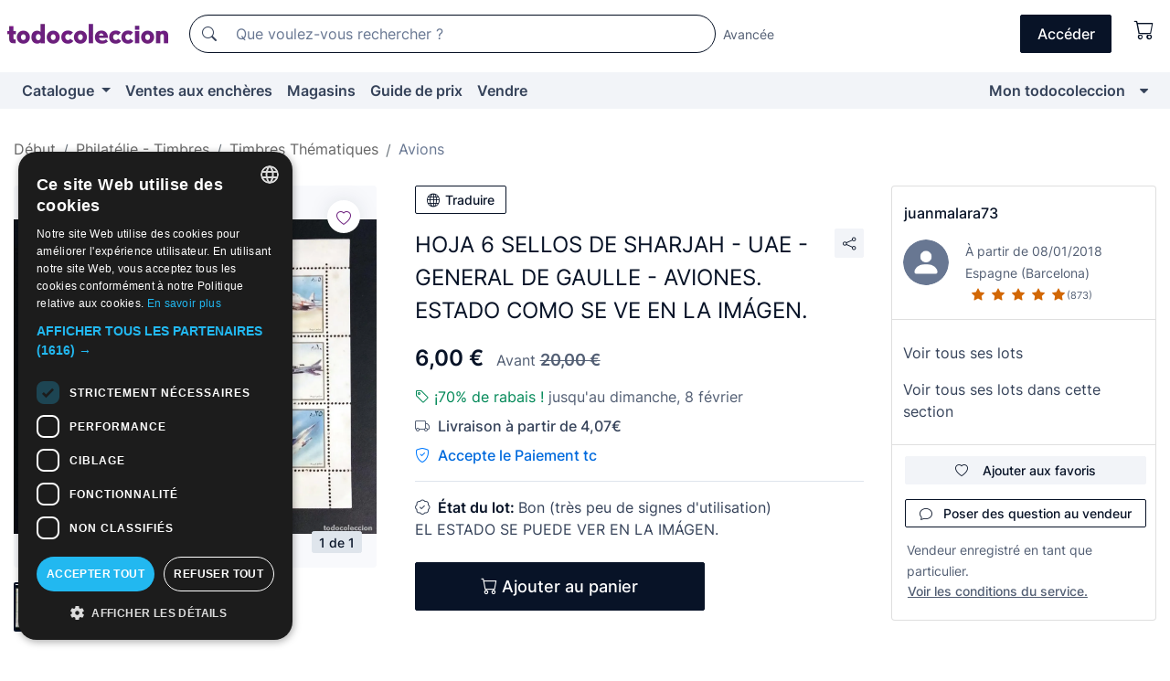

--- FILE ---
content_type: text/html;charset=UTF-8
request_url: https://fr.todocoleccion.net/timbres-avions/hoja-6-sellos-sharjah-uae-general-gaulle-aviones-estado-como-se-ve-imagen~x405245744
body_size: 14366
content:

<!DOCTYPE html>
<html lang="fr">
<head><script>(function(w,i,g){w[g]=w[g]||[];if(typeof w[g].push=='function')w[g].push(i)})
(window,'GTM-N5BMJZR','google_tags_first_party');</script><script>(function(w,d,s,l){w[l]=w[l]||[];(function(){w[l].push(arguments);})('set', 'developer_id.dYzg1YT', true);
		w[l].push({'gtm.start':new Date().getTime(),event:'gtm.js'});var f=d.getElementsByTagName(s)[0],
		j=d.createElement(s);j.async=true;j.src='/1x4n/';
		f.parentNode.insertBefore(j,f);
		})(window,document,'script','dataLayer');</script>
<script>
if (typeof MutationObserver === 'undefined') {
var scriptTag = document.createElement('script');
scriptTag.src = "/assets/javascripts/vendor/mutationobserver.min.js";
// document.head.appendChild(scriptTag);
document.getElementsByTagName('head')[0].appendChild(scriptTag);
}
</script>
<meta http-equiv="Content-Type" content="text/html; charset=utf-8" />
<meta http-equiv="X-UA-Compatible" content="IE=edge">
<meta name="viewport" content="width=device-width, initial-scale=1">
<link rel="dns-prefetch" href="//pictures2.todocoleccion.net" />
<link rel="preconnect" href="https://assets2.todocoleccion.online" />
<link rel="preconnect" href="https://cloud10.todocoleccion.online" />
<link rel="shortcut icon" href="https://assets2.todocoleccion.online/assets/images/favicons/favicon.ico" type="image/x-icon" />
<script>
var MANGOPAY_CLIENT_ID = "todocoleccion";
var MANGOPAY_ENVIRONMENT = "PRODUCTION";
</script>
<meta name="description" content="Trouvez le meilleur prix pour HOJA 6 SELLOS DE SHARJAH - UAE - GENERAL DE GAU dans la section Timbres davions de notre site web." />
<meta name="robots" content="index,follow" />
<meta name="apple-itunes-app" content="app-id=892347440">
<meta name="google-play-app" content="app-id=com.package.android">
<title>hoja 6 sellos de sharjah - uae - general de gau - Acheter Timbres d'avions sur todocoleccion</title>
<link rel="stylesheet" type="text/css" href="https://assets2.todocoleccion.online/assets/stylesheets/font-inter.css?202602031545">
<link rel="stylesheet" type="text/css" href="https://assets2.todocoleccion.online/assets/stylesheets/tcbootstrap.css?202602031545" />
<link rel="stylesheet" type="text/css" href="https://assets2.todocoleccion.online/assets/stylesheets/application.css?202602031545" />
<link rel="stylesheet" type="text/css" href="https://assets2.todocoleccion.online/assets/stylesheets/zoconet-design-system.css?202602031545" />
<link rel="stylesheet" type="text/css" href="https://assets2.todocoleccion.online/assets/icons/font/bootstrap-icons.css?202602031545" />
<link rel="stylesheet" type="text/css" href="https://assets2.todocoleccion.online/assets/stylesheets/swiper.css?202602031545" />
<link rel="stylesheet" type="text/css" href="https://assets2.todocoleccion.online/assets/stylesheets/lote.css?202602031545" />
<link rel="canonical" href="https://fr.todocoleccion.net/timbres-avions/hoja-6-sellos-sharjah-uae-general-gaulle-aviones-estado-como-se-ve-imagen~x405245744" />
<link rel="alternate" hreflang="es" href="https://www.todocoleccion.net/sellos-aviones/hoja-6-sellos-sharjah-uae-general-gaulle-aviones-estado-como-se-ve-imagen~x405245744" />
<link rel="alternate" hreflang="en" href="https://en.todocoleccion.net/stamps-planes/hoja-6-sellos-sharjah-uae-general-gaulle-aviones-estado-como-se-ve-imagen~x405245744" />
<link rel="alternate" hreflang="de" href="https://de.todocoleccion.net/briefmarken-flugzeuge/hoja-6-sellos-sharjah-uae-general-gaulle-aviones-estado-como-se-ve-imagen~x405245744" />
<link rel="alternate" hreflang="fr" href="https://fr.todocoleccion.net/timbres-avions/hoja-6-sellos-sharjah-uae-general-gaulle-aviones-estado-como-se-ve-imagen~x405245744" />
<link rel="alternate" hreflang="pt" href="https://pt.todocoleccion.net/selos-avioes/hoja-6-sellos-sharjah-uae-general-gaulle-aviones-estado-como-se-ve-imagen~x405245744" />
<link rel="alternate" hreflang="it" href="https://it.todocoleccion.net/francobolli-aeroplani/hoja-6-sellos-sharjah-uae-general-gaulle-aviones-estado-como-se-ve-imagen~x405245744" />
<script type="text/javascript" src="https://assets2.todocoleccion.online/assets/javascripts/vendor/modernizr.js?202602031545">
</script>
<script type="text/javascript" src="https://cdn.jsdelivr.net/npm/@mangopay/vault-sdk@1.2.1/dist/umd/client.min.js"></script>
<link rel="apple-touch-icon" href="https://assets2.todocoleccion.online/assets/images/apple_touch_icons/apple-touch-icon-iphone-60x60.png">
<link rel="apple-touch-icon" sizes="60x60" href="https://assets2.todocoleccion.online/assets/images/apple_touch_icons/apple-touch-icon-ipad-76x76.png">
<link rel="apple-touch-icon" sizes="114x114" href="https://assets2.todocoleccion.online/assets/images/apple_touch_icons/apple-touch-icon-iphone-retina-120x120.png">
<link rel="apple-touch-icon" sizes="144x144" href="https://assets2.todocoleccion.online/assets/images/apple_touch_icons/apple-touch-icon-ipad-retina-152x152.png">
<meta name="apple-itunes-app" content="app-id=892347440">
<script>
var ASSETS_HOST = "https://assets2.todocoleccion.online";
var FINGERPRINT_IMAGES ="202512231041";
var FINGERPRINT_CSS ="202602031545";
</script>
<script>
dataLayer = [];
// Configuración cookieScript: Nos aseguramos que, al arrancar, por defecto estén denegadas las cookies,
// porque se nos queja Google de que ejecutamos cosas de recoplilación de datos antes de que el usuario pueda aceptar o denegar las cookies.
dataLayer.push(
'consent',
'default',
{
'ad_personalization': 'denied',
'ad_storage': 'denied',
'ad_user_data': 'denied',
'analytics_storage': 'denied',
'wait_for_update': 500
}
);
dataLayer.push({"loggedIn":false});
dataLayer.push({"esMovil":false});
dataLayer.push({"content_type":"lote"});
dataLayer.push({"lote":{"precio":6,"ofertas":false,"descuento":true,"modalidad":"venta directa"}});
dataLayer.push({"catalogo":{"sec3":"Aviones","sec1":"Filatelia - Sellos","sec2":"Temáticas Sellos"}});
dataLayer.push({"googleSit":"En Venta"});
dataLayer.push({"subasta":false});
dataLayer.push({
'ecommerce': {
'detail': {
'products': [{"price":"6.00","variant":"","brand":"","category":"Filatelia - Sellos/Temáticas Sellos/Aviones","name":"Aviones","id":"405245744","currency":"EUR"}]
}
}
});
</script>
<script>(function(w,d,s,l,i){w[l]=w[l]||[];w[l].push({'gtm.start':
new Date().getTime(),event:'gtm.js'});var f=d.getElementsByTagName(s)[0],
j=d.createElement(s),dl=l!='dataLayer'?'&l='+l:'';j.async=true;j.src=
'https://www.googletagmanager.com/gtm.js?id='+i+dl;f.parentNode.insertBefore(j,f);
})(window,document,'script','dataLayer','GTM-N5BMJZR');</script>
<meta property="og:title" content="HOJA 6 SELLOS DE SHARJAH - UAE - GENERAL DE GAULLE - AVIONES. ESTADO COMO SE VE EN LA IMÁGEN."/>
<meta property="og:type" content="product"/>
<meta property="og:url" content="https://fr.todocoleccion.net/timbres-avions/hoja-6-sellos-sharjah-uae-general-gaulle-aviones-estado-como-se-ve-imagen~x405245744"/>
<meta property="og:image" content="https://cloud10.todocoleccion.online/sellos-aviones/tc/2023/04/12/12/405245744.jpg?size=230x230&crop=true"/>
<meta property="og:image:width" content="230"/>
<meta property="og:image:height" content="230"/>
<meta property="og:site_name" content="todocoleccion.net"/>
<meta property="og:description" content="HOJA 6 SELLOS DE SHARJAH - UAE - GENERAL DE GAULLE - AVIONES. ESTADO COMO SE VE EN LA IMÁGEN."/>
<meta name="google-translate-customization" content="666371e4fcbb35ea-7d61682752185561-g881534783573c20e-15" />
<!-- CBWIRE Styles -->
<style >[wire\:loading][wire\:loading], [wire\:loading\.delay][wire\:loading\.delay], [wire\:loading\.inline-block][wire\:loading\.inline-block], [wire\:loading\.inline][wire\:loading\.inline], [wire\:loading\.block][wire\:loading\.block], [wire\:loading\.flex][wire\:loading\.flex], [wire\:loading\.table][wire\:loading\.table], [wire\:loading\.grid][wire\:loading\.grid], [wire\:loading\.inline-flex][wire\:loading\.inline-flex] {display: none;}[wire\:loading\.delay\.none][wire\:loading\.delay\.none], [wire\:loading\.delay\.shortest][wire\:loading\.delay\.shortest], [wire\:loading\.delay\.shorter][wire\:loading\.delay\.shorter], [wire\:loading\.delay\.short][wire\:loading\.delay\.short], [wire\:loading\.delay\.default][wire\:loading\.delay\.default], [wire\:loading\.delay\.long][wire\:loading\.delay\.long], [wire\:loading\.delay\.longer][wire\:loading\.delay\.longer], [wire\:loading\.delay\.longest][wire\:loading\.delay\.longest] {display: none;}[wire\:offline][wire\:offline] {display: none;}[wire\:dirty]:not(textarea):not(input):not(select) {display: none;}:root {--livewire-progress-bar-color: #2299dd;}[x-cloak] {display: none !important;}</style>
</head>
<body class="at-desktop">
<div id="wrap" class="pagina">
<span id="inicio">
</span>
<div id="header" role="banner" class="hidden-print">
<div id="cabecera" role="banner" class="hidden-print">
<div id="cabecera-top-container">
<div id="cabecera-top">
<div class="container p-0 p-md-3">
<div class="d-flex justify-content-between align-items-center">
<div class="cabecera-col col-side-user-menu">
<button wire:snapshot="&#x7b;&quot;data&quot;&#x3a;&#x7b;&#x7d;,&quot;memo&quot;&#x3a;&#x7b;&quot;id&quot;&#x3a;&quot;46cab1e627772af03a5d2da4c7482640&quot;,&quot;name&quot;&#x3a;&quot;cabecera&#x2f;SideUserMenuButton&quot;,&quot;path&quot;&#x3a;&quot;cabecera&#x2f;SideUserMenuButton&quot;,&quot;method&quot;&#x3a;&quot;GET&quot;,&quot;children&quot;&#x3a;&#x5b;&#x5d;,&quot;scripts&quot;&#x3a;&#x5b;&#x5d;,&quot;assets&quot;&#x3a;&#x5b;&#x5d;,&quot;isolate&quot;&#x3a;false,&quot;lazyLoaded&quot;&#x3a;false,&quot;lazyIsolated&quot;&#x3a;true,&quot;errors&quot;&#x3a;&#x5b;&#x5d;,&quot;locale&quot;&#x3a;&quot;en&quot;&#x7d;,&quot;checksum&quot;&#x3a;&quot;4A9AAE4F4CC012A789CB21A325621CAD6687123113D821EE71FD2CF0E2BF48F7&quot;&#x7d;" wire:effects="[]" wire:id="46cab1e627772af03a5d2da4c7482640"
aria-controls="SideUserMenu"
aria-expanded="false"
data-toggle="modal"
data-target="#SideUserMenu"
title="Afficher/cacher le menu utilisateur"
type="button"
class="pl-5 btn-without-min-width btn btn-outline-primary"
style="border-width: 0px"
wire:click="$dispatch( 'update-side-user-menu-modal-body' )"
>
<span class="bi bi-list icon-header-menu fs-24"></span>
</button>
</div>
<div class="align-self-center d-none d-md-block logo-header">
<div id="cabecera-logo" class="mr-5 w-100">
<a
href="/"
title="todocoleccion - Achat, vente et vente aux enchères d'antiquités, d'art et d'objets de collection"
class="d-inline-block py-3 d-flex align-items-center"
>
<span class="sprite1 sprite1-logotipo_tc"></span>
<span class="sr-only">todocoleccion : achat et vente d'antiquités et d'objets de collection</span>
</a>
</div>
</div>
<div class="align-self-center order-3 ml-auto">
<div class="opciones_cab">
<ul id="cabecera-menu" class="d-flex flex-nowrap align-items-center list-inline user-isnt-loggedin">
<li id="btn-login" class="cabecera-menu-userlink list-inline-item d-none d-md-block mr-6">
<a
href="/acceder/?cod=ent&amp;encoded_back_url=true&amp;back_url=%2Flotes%2Fshow%3FRw%3D1%26Id%5FLote%3D405245744%26firstpart%3D%2Ftimbres%2Davions%2Fhoja%2D6%2Dsellos%2Dsharjah%2Duae%2Dgeneral%2Dgaulle%2Daviones%2Destado%2Dcomo%2Dse%2Dve%2Dimagen"
id="cabecera-menu-login-link"
title="Accéder à Mon todocoleccion"
class="btn btn-primary no-underline text-color menu-link d-inline-block act-as-link"
rel="nofollow"
>
<span>
Accéder
</span>
</a>
</li>
<li wire:snapshot="&#x7b;&quot;data&quot;&#x3a;&#x7b;&#x7d;,&quot;memo&quot;&#x3a;&#x7b;&quot;id&quot;&#x3a;&quot;08e1cbd4bec84e5dc1df8248caaf1a51&quot;,&quot;name&quot;&#x3a;&quot;cabecera&#x2f;SideCartMenuButton&quot;,&quot;path&quot;&#x3a;&quot;cabecera&#x2f;SideCartMenuButton&quot;,&quot;method&quot;&#x3a;&quot;GET&quot;,&quot;children&quot;&#x3a;&#x7b;&quot;08e1cbd4bec84e5dc1df8248caaf1a51-0&quot;&#x3a;&#x5b;&quot;span&quot;,&quot;bd33dbdcca8c6e7a5a3e400d6528214f&quot;&#x5d;&#x7d;,&quot;scripts&quot;&#x3a;&#x5b;&#x5d;,&quot;assets&quot;&#x3a;&#x5b;&#x5d;,&quot;isolate&quot;&#x3a;false,&quot;lazyLoaded&quot;&#x3a;false,&quot;lazyIsolated&quot;&#x3a;true,&quot;errors&quot;&#x3a;&#x5b;&#x5d;,&quot;locale&quot;&#x3a;&quot;en&quot;&#x7d;,&quot;checksum&quot;&#x3a;&quot;220512DA53443A8A15B9834FF82C3C2CD7080699A979C4F3310726653987B3C0&quot;&#x7d;" wire:effects="[]" wire:id="08e1cbd4bec84e5dc1df8248caaf1a51" class="list-inline-item pl-4 pr-5 p-md-0 mr-md-3">
<button
title="Panier"
type="button"
class="d-inline-block btn btn-ghost btn-outline-primary"
wire:click="$dispatch( 'update-side-cart-menu-modal-body' )"
>
<span wire:snapshot="&#x7b;&quot;data&quot;&#x3a;&#x7b;&quot;count&quot;&#x3a;0&#x7d;,&quot;memo&quot;&#x3a;&#x7b;&quot;id&quot;&#x3a;&quot;bd33dbdcca8c6e7a5a3e400d6528214f&quot;,&quot;name&quot;&#x3a;&quot;shared&#x2f;BasketCount&quot;,&quot;path&quot;&#x3a;&quot;shared&#x2f;BasketCount&quot;,&quot;method&quot;&#x3a;&quot;GET&quot;,&quot;children&quot;&#x3a;&#x5b;&#x5d;,&quot;scripts&quot;&#x3a;&#x5b;&#x5d;,&quot;assets&quot;&#x3a;&#x5b;&#x5d;,&quot;isolate&quot;&#x3a;true,&quot;lazyLoaded&quot;&#x3a;false,&quot;lazyIsolated&quot;&#x3a;true,&quot;errors&quot;&#x3a;&#x5b;&#x5d;,&quot;locale&quot;&#x3a;&quot;en&quot;&#x7d;,&quot;checksum&quot;&#x3a;&quot;636C552736EF07A7757DF91310C1D5DB53C7AE1FD91D212A2A785456997618BE&quot;&#x7d;" wire:effects="&#x7b;&quot;listeners&quot;&#x3a;&#x5b;&quot;basket-count-updated&quot;&#x5d;&#x7d;" wire:id="bd33dbdcca8c6e7a5a3e400d6528214f">
</span>
<i class="bi icon-cabecera-menu bi-cart"></i>
</button>
</li>
</ul>
</div>
</div>
<div id="buscador-header" class="flex-grow-1 order-sm-0 order-2 py-5 p-md-3">
<div class="w-100 buscador_cab" role="search">
<form action="/buscador" method="get" name="Buscador">
<input type="hidden" name="from" value="top">
<label for="buscador-general" class="sr-only">
Buscar:
</label>
<div class="input-group buscador-general input-group-search-primary d-flex flex-row justify-content-between align-items-start flex-nowrap w-100">
<div class="input-group-prepend">
<button
class="btn"
data-testid="search-button"
type="submit"
title="Moteur de recherche de todocoleccion"
>
<span class="bi bi-search"></span>
</button>
</div>
<input
type="search"
name="bu"
id="buscador-general"
value=""
class="form-control campo_buscar"
placeholder="Que voulez-vous rechercher ?"
title="Que voulez-vous rechercher ?"
/>
</div>
</form>
</div>
</div>
<div id="buscador-header-avanzado" class="flex-grow-1 d-none d-xl-block">
<a href="/buscador/turbo" id="buscador-avanzado-link" class="ml-0" rel="nofollow">
Avancée
</a>
</div>
</div>
</div>
</div>
</div>
<div
id="cabecera-barra"
role="navigation"
class="navbar navbar-light navbar-expand bg-gray navbar-zoconet-main "
>
<div class="container">
<ul class="nav navbar-nav w-100 justify-content-between justify-content-md-start">
<li
class="nav-item first-item dropdown"
>
<a wire:snapshot="&#x7b;&quot;data&quot;&#x3a;&#x7b;&quot;catalogo_path&quot;&#x3a;&quot;&#x2f;s&#x2f;catalogue&quot;&#x7d;,&quot;memo&quot;&#x3a;&#x7b;&quot;id&quot;&#x3a;&quot;6d10cc7f1839040cd3c65d645c54932c&quot;,&quot;name&quot;&#x3a;&quot;shared.cabecera.MenuCatalogoButton&quot;,&quot;path&quot;&#x3a;&quot;shared.cabecera.MenuCatalogoButton&quot;,&quot;method&quot;&#x3a;&quot;GET&quot;,&quot;children&quot;&#x3a;&#x5b;&#x5d;,&quot;scripts&quot;&#x3a;&#x5b;&#x5d;,&quot;assets&quot;&#x3a;&#x5b;&#x5d;,&quot;isolate&quot;&#x3a;false,&quot;lazyLoaded&quot;&#x3a;false,&quot;lazyIsolated&quot;&#x3a;true,&quot;errors&quot;&#x3a;&#x5b;&#x5d;,&quot;locale&quot;&#x3a;&quot;en&quot;&#x7d;,&quot;checksum&quot;&#x3a;&quot;4A7D108C40AABB749CCBA9A8C6849D8B240D91054FBBDCACF163415A27DB2950&quot;&#x7d;" wire:effects="[]" wire:id="6d10cc7f1839040cd3c65d645c54932c"
href="/s/catalogue"
title="Catalogue"
class="link-to-catalogo dropdown-toggle pull-left nav-link"
data-toggle="dropdown"
role="button"
aria-haspopup="true"
aria-expanded="false"
wire:click="$dispatch( 'update-menu-catalogo-dropdown-menu' )"
>
Catalogue
</a>
<div class="dropdown-menu dropdown-menu-catalogo z-index-max pt-6 pb-4">
<div wire:snapshot="&#x7b;&quot;data&quot;&#x3a;&#x7b;&quot;yet_loaded&quot;&#x3a;false,&quot;secciones&quot;&#x3a;&#x5b;&#x5d;&#x7d;,&quot;memo&quot;&#x3a;&#x7b;&quot;id&quot;&#x3a;&quot;36876a6774edf4bd1086c1ea575a4dab&quot;,&quot;name&quot;&#x3a;&quot;shared.cabecera.MenuCatalogoDropdownMenu&quot;,&quot;path&quot;&#x3a;&quot;shared.cabecera.MenuCatalogoDropdownMenu&quot;,&quot;method&quot;&#x3a;&quot;GET&quot;,&quot;children&quot;&#x3a;&#x5b;&#x5d;,&quot;scripts&quot;&#x3a;&#x5b;&#x5d;,&quot;assets&quot;&#x3a;&#x5b;&#x5d;,&quot;isolate&quot;&#x3a;false,&quot;lazyLoaded&quot;&#x3a;false,&quot;lazyIsolated&quot;&#x3a;true,&quot;errors&quot;&#x3a;&#x5b;&#x5d;,&quot;locale&quot;&#x3a;&quot;en&quot;&#x7d;,&quot;checksum&quot;&#x3a;&quot;7C1647C4927D9289966F989EADF7BCAC6668365622C8E36444DF78474D1988B3&quot;&#x7d;" wire:effects="&#x7b;&quot;listeners&quot;&#x3a;&#x5b;&quot;update-menu-catalogo-dropdown-menu&quot;&#x5d;&#x7d;" wire:id="36876a6774edf4bd1086c1ea575a4dab">
<div wire:loading>
<div class="p-4">
<i class="icon text-muted icon-spinner icon-spin"></i>
</div>
</div>
<div class="list-group">
<div class="grid-list-group-catalog">
</div>
<div>
<a
href="/s/catalogue"
class="btn btn-outline-primary btn-ghost font-weight-bold p-4"
title="Voir toutes les sections"
>
Voir toutes les sections
<i class="bi bi-arrow-right"></i>
</a>
</div>
</div>
</div>
</div>
</li>
<li
class="nav-item d-none d-md-block"
>
<a
href="/encheres"
title="Ventes aux enchères en ligne"
class="nav-link"
>
Ventes aux enchères
</a>
</li>
<li
class="nav-item d-none d-md-block"
>
<a
href="/tiendas"
title="Magasins"
class="nav-link"
>
Magasins
</a>
</li>
<li
class="nav-item d-none d-md-block"
>
<a
href="/guide-de-prix"
title="Guide de prix"
class="nav-link"
>
Guide de prix
</a>
</li>
<li
class="nav-item second-item"
>
<a
href="/aide/vendre"
title="Vendre sur todocoleccion"
class="nav-link"
>
Vendre
</a>
</li>
<li
class="nav-item last-item ml-sm-auto"
>
<a
href="/mitc"
title="Mon todocoleccion."
class="nav-link"
>
Mon todocoleccion
</a>
</li>
<li class="nav-item visible-md visible-lg mitc_mostrar">
<a
href="/mitc?mostrarbmtc"
title="Afficher la barre Mon todocoleccion."
class="nav-link"
>
<span class="hidden">
Afficher la barre Mon todocoleccion
</span><i class="icon icon-caret-down"></i>
</a>
</li>
</ul>
</div>
</div>
</div>
</div>
<div id="page-content">
<div id="page-content-fullwidth">
</div>
<div class="container">
<div id="react-breadcrumbs">
<div
class=" mt-7"
style="height: 40px"
>
<div class="swiper">
<div class="swiper-container" data-initialSlide="3">
<ul
class="
breadcrumb
flex-nowrap
swiper-wrapper
m-0
"
>
<li
class="breadcrumb-item swiper-slide"
style="width: auto"
>
<a href="/" title="Page d'accueil" class="breadcrumb-link">
<span>
Début
</span>
</a>
</li>
<li
class="breadcrumb-item swiper-slide"
style="width: auto"
>
<a href="/s/philatelie-timbres" title="Philat&eacute;lie - Timbres" class="breadcrumb-link">
<span>Philatélie - Timbres</span>
</a>
</li>
<li
class="breadcrumb-item swiper-slide"
style="width: auto"
>
<a href="/s/timbres-par-thematique" title="Timbres Th&eacute;matiques" class="breadcrumb-link">
<span>Timbres Thématiques</span>
</a>
</li>
<li
class="active breadcrumb-item swiper-slide"
style="width: auto"
>
<a href="/s/timbres-avions" title="Avions" class="breadcrumb-link">
<span>Avions</span>
</a>
</li>
</ul>
</div>
</div>
</div>
</div>
<script type="application/ld+json">
{"itemListElement":[{"item":{"@id":"/","name":"Début"},"position":1,"@type":"ListItem"},{"item":{"@id":"/s/philatelie-timbres","name":"Philatélie - Timbres"},"position":2,"@type":"ListItem"},{"item":{"@id":"/s/timbres-par-thematique","name":"Timbres Thématiques"},"position":3,"@type":"ListItem"},{"item":{"@id":"/s/timbres-avions","name":"Avions"},"position":4,"@type":"ListItem"}],"@context":"https://schema.org","@type":"BreadcrumbList"}
</script>
<div class="pagina lote">
<div class="contenido">
<div class="lote-container mb-5 mt-2 mt-md-4">
<div class="position-relative image-gallery-lote">
<div id="react-image-gallery" data-props="&#x7b;&quot;all_images&quot;&#x3a;&#x5b;&#x7b;&quot;src_webp&quot;&#x3a;&quot;https&#x3a;&#x2f;&#x2f;cloud10.todocoleccion.online&#x2f;sellos-aviones&#x2f;tc&#x2f;2023&#x2f;04&#x2f;12&#x2f;12&#x2f;405245744.webp&quot;,&quot;alt&quot;&#x3a;&quot;Sellos&#x3a; HOJA 6 SELLOS DE SHARJAH - UAE - GENERAL DE GAULLE - AVIONES. ESTADO COMO SE VE EN LA IM&Aacute;GEN. - Foto 1&quot;,&quot;id&quot;&#x3a;0,&quot;title&quot;&#x3a;&quot;HOJA 6 SELLOS DE SHARJAH - UAE - GENERAL DE GAULLE - AVIONES. ESTADO COMO SE VE EN LA IM&Aacute;GEN. - Foto 1&quot;,&quot;src&quot;&#x3a;&quot;https&#x3a;&#x2f;&#x2f;cloud10.todocoleccion.online&#x2f;sellos-aviones&#x2f;tc&#x2f;2023&#x2f;04&#x2f;12&#x2f;12&#x2f;405245744.jpg&quot;&#x7d;&#x5d;&#x7d;" class="mb-4">
</div>
<div class="follow-buton-image-lote card-lote">
<div class="follow-lote-button lotes-enlaces-rapidos mr-0 mr-md-1">
<button
class="d-flex justify-content-center align-items-center text-brand bg-white border-0 rounded-circle lotes_enlaces_rapidos-button btn-circle clickeable isnt-active js-followup ga-track-click-in-poner-en-seguimiento"
id="corazon-405245744"
onClick=""
data-ajax="/api/seguimientos/create?id=405245744"
data-require-login="true"
data-id_lote="405245744" data-nuevo-usuario-accion-tipo="0"
data-nuevo-usuario-accion-valor="405245744" rel="nofollow" title="Suivre"
type="button"
>
<i class="bi lotes_enlaces_rapidos-icon js-icon-seguimiento inline-block bi-heart"></i>
</button>
</div>
</div>
</div>
<div class="info-lote m-0 ml-md-4">
<div id="lote-info" class="lote-info datos
"
>
<div class="d-block my-6 mt-md-0 mb-md-5">
<button
id="translationButton"
type="button"
data-props="&#x7b;&quot;titulo&quot;&#x3a;&quot;HOJA 6 SELLOS DE SHARJAH - UAE - GENERAL DE GAULLE - AVIONES. ESTADO COMO SE VE EN LA IM&Aacute;GEN.&quot;,&quot;translated&quot;&#x3a;false,&quot;id&quot;&#x3a;405245744&#x7d;"
class="btn btn-outline-primary btn-sm btn-without-min-width js-traducir-titulo"
>
<i class="bi btn-icon-left mr-1 bi-globe"></i>
Traduire
</button>
</div>
<div class="d-flex justify-content-between mt-6 mb-3 mt-md-0 mb-md-5">
<h1
class="bold js-lote-titulo-405245744 m-0 text-break font-weight-normal text-gray-900 h5 fs-md-24"
id="lote-page-h1"
>
HOJA 6 SELLOS DE SHARJAH - UAE - GENERAL DE GAULLE - AVIONES. ESTADO COMO SE VE EN LA IMÁGEN.
</h1>
<div class="ml-5">
<span id="lote-compartir">
<a
href="#"
class="btn btn-secondary btn-only-icon btn-sm"
data-toggle="popover"
id="js-lote-compartir"
>
<span>
<i class="bi bi-share"></i>
</span>
</a>
<span
id="lote-compartir-botones"
style="display: none"
data-nuevo-usuario-accion-tipo="8"
data-nuevo-usuario-accion-valor="405245744"
>
<span class="sharedbtns">
<a class="btn btn-sm btn-whatsapp" target="_blank" rel="noopener noreferrer" href="https://api.whatsapp.com/send?text=HOJA%206%20SELLOS%20DE%20SHARJAH%20%2D%20UAE%20%2D%20GENERAL%20DE%20GAULLE%20%2D%20AVIONES%2E%20ESTADO%20COMO%20SE%20VE%20EN%20LA%20IM%C3%81GEN%2E%20https%3A%2F%2Ffr%2Etodocoleccion%2Enet%2Ftimbres%2Davions%2Fhoja%2D6%2Dsellos%2Dsharjah%2Duae%2Dgeneral%2Dgaulle%2Daviones%2Destado%2Dcomo%2Dse%2Dve%2Dimagen%7Ex405245744"><i class="bi bi-whatsapp"></i></a>
<a class="btn btn-sm btn-facebook" target="_blank" rel="noopener noreferrer" href="http://www.facebook.com/sharer/sharer.php?u=https://fr.todocoleccion.net/timbres-avions/hoja-6-sellos-sharjah-uae-general-gaulle-aviones-estado-como-se-ve-imagen~x405245744"><i class="bi bi-tc-facebook"></i></a>
<a class="btn btn-sm btn-tweet" target="_blank" rel="noopener noreferrer" href="https://twitter.com/intent/tweet?text=HOJA%206%20SELLOS%20DE%20SHARJAH%20%2D%20UAE%20%2D%20GENERAL%20DE%20GAULLE%20%2D%20AVIONES%2E%20ESTADO%20COMO%20SE%20VE%20EN%20LA%20IM%C3%81GEN%2E&amp;url=https://fr.todocoleccion.net/timbres-avions/hoja-6-sellos-sharjah-uae-general-gaulle-aviones-estado-como-se-ve-imagen~x405245744&amp;via=todocoleccion"><i class="bi bi-twitter-x"></i></a>
<a class="btn btn-sm btn-pinterest" target="_blank" rel="noopener noreferrer" href="http://pinterest.com/pin/create/button/?url=https://fr.todocoleccion.net/timbres-avions/hoja-6-sellos-sharjah-uae-general-gaulle-aviones-estado-como-se-ve-imagen~x405245744&amp;description=HOJA%206%20SELLOS%20DE%20SHARJAH%20%2D%20UAE%20%2D%20GENERAL%20DE%20GAULLE%20%2D%20AVIONES%2E%20ESTADO%20COMO%20SE%20VE%20EN%20LA%20IM%C3%81GEN%2E&amp;media=https://cloud10.todocoleccion.online/sellos-aviones/tc/2023/04/12/12/405245744.jpg"><i class="bi bi-tc-pinterest"></i></a>
</span>
<span class="sharedbtns">
<a
href="/lotes/envia_amigo?m=lote&id_lote=405245744"
class="btn btn-rrss js-boton-enviar-amigo"
title="Vous connaissez peut-être un ami qui pourrait être intéressé par ce lot"
>
<i class="bi bi-envelope-fill"></i>
</a>
</span>
</span>
</span>
</div>
</div>
<div>
<div class="lote-info-no-en-subasta">
<div class="mb-1 hidden-xs">
<span class="text-gray-900 mr-3">
<span class="text-nowrap bolder lote-precio" style="font-size:24px;">
6,00 &euro;
</span>
</span>
<span class="text-gray-600">
Avant
<del><strong>
<span class="text-nowrap " style="font-size:18px;">
20,00 &euro;
</span></strong></del>
</span>
</div>
<div class="mb-4 fs-14 text-gray-600"></div>
<hr class="d-none d-sm-none" />
<div class="mb-3">
<p class="m-0">
<span class="bi bi-tag text-buy-600"</span>
<span class="text-buy-600">
¡70% de rabais !
</span>
<span class="text-gray-600">jusqu'au dimanche, 8 février</span>
</p>
</div>
<div class="my-3">
<span class="bi bi-truck text-gray-600"></span>
<span class="font-weight-bold ml-2">
Livraison à partir de 4,07€
</span>
</div>
<span class="text-pagotc-600">
<span class="bi bi-shield-check text-pagotc-500"></span>
<span class="d-inline-block d-sm-none fs-16 font-weight-bold ml-2">
Paiement tc
</span>
<span class="d-none d-sm-inline-block fs-16 font-weight-bold ml-2">
Accepte le Paiement tc
</span>
</span>
<hr class="border-top" />
</div>
<div class="mb-6">
<p class="mb-3">
<span class="bi bi-patch-check"></span>
<span class="text-gray-900 font-weight-bolder ml-2">
État du lot:
</span>
Bon (très peu de signes d'utilisation)
<br />
EL ESTADO SE PUEDE VER EN LA IMÁGEN.
</p>
</div>
<div>
</div>
<div class="row">
<div class="col-md-8">
<div wire:snapshot="&#x7b;&quot;data&quot;&#x3a;&#x7b;&quot;with_icon&quot;&#x3a;true,&quot;ga_track_add_button&quot;&#x3a;&quot;lote-boton-comprar&quot;,&quot;button_class&quot;&#x3a;&quot;btn-lg&#x20;btn-block&#x20;hidden-xs&quot;,&quot;slug&quot;&#x3a;&quot;juanmalara73&quot;,&quot;is_in_other_basket&quot;&#x3a;false,&quot;modal_id&quot;&#x3a;&quot;form-add-to-basket-modal-id-405245744&quot;,&quot;id_lote&quot;&#x3a;405245744,&quot;is_in_my_basket&quot;&#x3a;false&#x7d;,&quot;memo&quot;&#x3a;&#x7b;&quot;id&quot;&#x3a;&quot;316005ae9dddc12d7f5ebdaaf6bc255b&quot;,&quot;name&quot;&#x3a;&quot;shared&#x2f;BasketButton&quot;,&quot;path&quot;&#x3a;&quot;shared&#x2f;BasketButton&quot;,&quot;method&quot;&#x3a;&quot;GET&quot;,&quot;children&quot;&#x3a;&#x5b;&#x5d;,&quot;scripts&quot;&#x3a;&#x5b;&#x5d;,&quot;assets&quot;&#x3a;&#x5b;&#x5d;,&quot;isolate&quot;&#x3a;false,&quot;lazyLoaded&quot;&#x3a;false,&quot;lazyIsolated&quot;&#x3a;true,&quot;errors&quot;&#x3a;&#x5b;&#x5d;,&quot;locale&quot;&#x3a;&quot;en&quot;&#x7d;,&quot;checksum&quot;&#x3a;&quot;183FE0CD3378BB23FB7D3F1101001E6A24F390E956F672853F026E997BD936C3&quot;&#x7d;" wire:effects="&#x7b;&quot;listeners&quot;&#x3a;&#x5b;&quot;add-lot-to-my-basket&quot;&#x5d;&#x7d;" wire:id="316005ae9dddc12d7f5ebdaaf6bc255b">
<form action="/carrito_de_compra/add" method="POST" wire:submit.prevent="addToBasket">
<input type="hidden" name="id_Lote" value="405245744" />
<button
type="submit"
title="Ajouter au panier"
class="btn btn-primary btn-lg btn-block hidden-xs ga-track-lote-boton-comprar"
>
<i class="bi bi-cart"></i>
<span class="d-md-none">
Ajouter
</span>
<span class="d-none d-md-inline-block">
Ajouter au panier
</span>
</button>
</form>
</div>
<div wire:snapshot="&#x7b;&quot;data&quot;&#x3a;&#x7b;&quot;imagen_width&quot;&#x3a;60,&quot;imagen_lote&quot;&#x3a;&quot;https&#x3a;&#x2f;&#x2f;cloud10.todocoleccion.online&#x2f;sellos-aviones&#x2f;tc&#x2f;2023&#x2f;04&#x2f;12&#x2f;12&#x2f;405245744.jpg&#x3f;size&#x3d;60x60&amp;crop&#x3d;true&quot;,&quot;slug&quot;&#x3a;&quot;&quot;,&quot;modal_id&quot;&#x3a;&quot;form-add-to-basket-modal-id-405245744&quot;,&quot;success&quot;&#x3a;true,&quot;error_msg&quot;&#x3a;&quot;&quot;,&quot;titulo_lote&quot;&#x3a;&quot;HOJA&#x20;6&#x20;SELLOS&#x20;DE&#x20;SHARJAH&#x20;-&#x20;UAE&#x20;-&#x20;GENERAL&#x20;DE&#x20;GAULLE&#x20;-&#x20;AVIONES.&#x20;ESTADO&#x20;COMO&#x20;SE&#x20;VE&#x20;EN&#x20;LA&#x20;IM&Aacute;GEN.&quot;,&quot;id_lote&quot;&#x3a;405245744,&quot;we_have_multiple_sellers&quot;&#x3a;false,&quot;render_modal&quot;&#x3a;true,&quot;show_modal&quot;&#x3a;false&#x7d;,&quot;memo&quot;&#x3a;&#x7b;&quot;id&quot;&#x3a;&quot;0e35c65eda5d9ec3a0340fee948d877e&quot;,&quot;name&quot;&#x3a;&quot;shared&#x2f;BasketModal&quot;,&quot;path&quot;&#x3a;&quot;shared&#x2f;BasketModal&quot;,&quot;method&quot;&#x3a;&quot;GET&quot;,&quot;children&quot;&#x3a;&#x5b;&#x5d;,&quot;scripts&quot;&#x3a;&#x5b;&#x5d;,&quot;assets&quot;&#x3a;&#x5b;&#x5d;,&quot;isolate&quot;&#x3a;false,&quot;lazyLoaded&quot;&#x3a;false,&quot;lazyIsolated&quot;&#x3a;true,&quot;errors&quot;&#x3a;&#x5b;&#x5d;,&quot;locale&quot;&#x3a;&quot;en&quot;&#x7d;,&quot;checksum&quot;&#x3a;&quot;23D17BC12F5ACD008103C6CC39FBBA7BDF4FCA43B993E095E79188C0E4F3F341&quot;&#x7d;" wire:effects="&#x7b;&quot;listeners&quot;&#x3a;&#x5b;&quot;add-lot-to-my-basket&quot;,&quot;close-basket-modal&quot;&#x5d;&#x7d;" wire:id="0e35c65eda5d9ec3a0340fee948d877e">
</div>
</div>
</div>
<div wire:snapshot="&#x7b;&quot;data&quot;&#x3a;&#x7b;&quot;fecha_reserva&quot;&#x3a;null,&quot;id_lote&quot;&#x3a;405245744,&quot;el_lote_ya_esta_en_tu_carrito&quot;&#x3a;false&#x7d;,&quot;memo&quot;&#x3a;&#x7b;&quot;id&quot;&#x3a;&quot;ea6cb4efd17a645cbac1c4eac55b6db8&quot;,&quot;name&quot;&#x3a;&quot;lotes.show.AlertLotInCart&quot;,&quot;path&quot;&#x3a;&quot;lotes.show.AlertLotInCart&quot;,&quot;method&quot;&#x3a;&quot;GET&quot;,&quot;children&quot;&#x3a;&#x5b;&#x5d;,&quot;scripts&quot;&#x3a;&#x5b;&#x5d;,&quot;assets&quot;&#x3a;&#x5b;&#x5d;,&quot;isolate&quot;&#x3a;false,&quot;lazyLoaded&quot;&#x3a;false,&quot;lazyIsolated&quot;&#x3a;true,&quot;errors&quot;&#x3a;&#x5b;&#x5d;,&quot;locale&quot;&#x3a;&quot;en&quot;&#x7d;,&quot;checksum&quot;&#x3a;&quot;F493FE59B3F97384FA26D6E435D71D2E6CEC482333BC4FE17F11F4AE1A8F4A61&quot;&#x7d;" wire:effects="&#x7b;&quot;listeners&quot;&#x3a;&#x5b;&quot;add-lot-to-my-basket&quot;&#x5d;&#x7d;" wire:id="ea6cb4efd17a645cbac1c4eac55b6db8">
</div>
<ul class="icon-ul">
</ul>
</div>
</div>
</div>
<div class="alertas-lote">
<div class="alert alert-pagotc" role="alert">
<div class="alert-content">
<div class="alert-body-wrapper">
<div class="alert-body">
<i class="bi alert-icon bi-shield-check"></i>
<div class="alert-body-content">
Le vendeur accepte le Paiement tc. Méthode de paiement sécurisé et protégé, une passerelle intégrée de paiement par carte, rapide et efficace.
</div>
</div>
<div class="alert-action">
<a class="font-weight-bold" href="/paiement-tc" target="_blank" title="Pour en savoir plus" class="btn btn-outline-primary btn-ghost underline"><span class="underline grey-900-color">Pour en savoir plus</span></a>
</div>
</div>
</div>
</div>
</div>
<div class="sobre-lote">
<div class="acordion mb-6 mt-6 mt-md-0">
<div class="acordion-header" id="collapse_description">
<h2 class="fs-16 my-0">
<a
role="button"
class=" d-flex justify-content-between align-items-center"
data-toggle="collapse"
href="#description"
aria-expanded="true"
aria-controls="description"
>
<span class="font-weight-bold">Description du lot</span>
<i class="bi ml-auto bi-chevron-up"></i>
</a>
</h2>
</div>
<div class="acordion-body collapse show" id="description"
aria-labelledby="collapse_description" >
<div id="descripcion" class="tab-pane active" style="overflow: hidden">
<div class="margin-bottom">
<div>
<p>HOJA 6 SELLOS DE SHARJAH - UAE - GENERAL DE GAULLE - AVIONES. ESTADO COMO SE VE EN LA IMÁGEN.</p>
</div>
</div>
</div>
</div>
</div>
<div class="acordion mb-6">
<div class="acordion-header" id="collapse_conditions">
<h2 class="fs-16 my-0">
<a
role="button"
class="collapsed d-flex justify-content-between align-items-center"
data-toggle="collapse"
href="#formas_de_pago_y_envio"
aria-expanded="false"
aria-controls="formas_de_pago_y_envio"
data-collapse-fetch
>
<span class="font-weight-bold">Conditions de paiement et de livraison</span>
<i class="bi ml-auto bi-chevron-up"></i>
</a>
</h2>
</div>
<div class="acordion-body collapse " id="formas_de_pago_y_envio"
aria-labelledby="collapse_conditions" data-content-url="/lotes/detalle_envio?id=405245744&amp;gestion=0" id="tab_formas_de_pago_y_envio">
</div>
</div>
<div class="acordion mb-6">
<div class="acordion-header" id="collapse_qa">
<h2 class="fs-16 my-0">
<a
role="button"
class="collapsed d-flex justify-content-between align-items-center"
data-toggle="collapse"
href="#preguntas_y_respuestas"
aria-expanded="false"
aria-controls="preguntas_y_respuestas"
data-collapse-fetch
>
<span class="font-weight-bold flex-grow-1">Questions et réponses</span>
<i class="bi ml-auto bi-chevron-up"></i>
</a>
</h2>
</div>
<div class="acordion-body collapse " id="preguntas_y_respuestas"
aria-labelledby="collapse_qa" data-content-url="/lotes/pyr?id=405245744&amp;situacion_lote=EN VENTA DIRECTA&amp;Id_Usuario=2148953108&amp;Tienda_Clase=&amp;Tienda_Visible=&amp;Zona=0&amp;Time=37:18:865&amp;gestion=0">
</div>
</div>
</div>
<div class="info-vendedor-lote">
<div id="info_vendedor_box" class="mb-5">
<div>
<div id="bloque-vendedor" class="fs-md-14 fs-lg-16 card">
<div class="row">
<div class="col-md-12">
<div class="fs-md-14 text-gray-900 mt-5 pl-4 card-title">
<a href="/usuario/juanmalara73" class="btn-ghost btn btn-outline-primary text-left">
juanmalara73
</a>
</div>
</div>
</div>
<div class="row align-items-center">
<div class="col-lg-12 col-md-4">
<div class="card-body">
<div>
<div class="pull-left pr-3">
<div
class="inline-block avatar-container text-left"
style="
height: 60px !important;
width: 60px !important;
overflow: hidden !important;
text-align: center;
vertical-align: bottom;
position: relative;
"
>
<img
src="https://cloud10.todocoleccion.online/tc/avatares/default/generic_avatar.png"
class="rounded-circle"
height="50"
width="50"
title="Lots de juanmalara73"
alt="avatar juanmalara73"
/>
</div>
</div>
<span class="text-gray-600 body-regular">
À partir de
08/01/2018
<span>
<br />
<span class="text-gray-600 body-regular">
Espagne
(Barcelona)
</span>
<br />
<button
class="btn btn-link fs-14 p-0 d-flex flex-nowrap"
data-href="/usuario/valoraciones/juanmalara73/vendedor"
data-obfuscated-link
title="5 étoiles. 873 évaluations Voir détail."
type="button"
>
<span title="5 sur 5">
<i class="bi text-sell-600 mx-2 bi-star-fill"></i><i class="bi text-sell-600 mx-2 bi-star-fill"></i><i class="bi text-sell-600 mx-2 bi-star-fill"></i><i class="bi text-sell-600 mx-2 bi-star-fill"></i><i class="bi text-sell-600 mx-2 bi-star-fill"></i>
</span>
<span class="text-gray-600" title="873 évaluations reçues">
<small>(873)</small>
</span>
</button>
</div>
</div>
</div>
<div class="col-lg-12 col-md-4">
<div class="list-group py-5">
<button
class="btn btn-link list-group-chevron-icon list-group-item list-group-item-action"
data-href="/s/catalogue?identificadorvendedor=juanmalara73"
data-obfuscated-link
title="Lots en vente de juanmalara73 dans todocoleccion"
type="button"
>
Voir tous ses lots
<span class="bi bi-chevron-right list-group-chevron-icon-padding"></span>
</button>
<button
class="btn btn-link list-group-chevron-icon list-group-item list-group-item-action"
data-href="/s/timbres-avions?identificadorvendedor=juanmalara73"
data-obfuscated-link
title="Lots en vente de juanmalara73 dans Timbres - Thématiques - Avions"
type="button"
>
Voir tous ses lots dans cette section
<span class="bi bi-chevron-right list-group-chevron-icon-padding"></span>
</button>
</div>
</div>
<div class="col-lg-12 col-md-4">
<div class="card-footer">
<div class="w-100">
<div class="pb-5">
<button
class="mx-1 btn-sm btn-block btn btn-secondary"
data-href="/mitc/vendedores-favoritos/2148953108/guardar"
data-obfuscated-link
data-require-login="true"
data-nuevo-usuario-accion-tipo="13"
data-nuevo-usuario-accion-valor="2148953108"
title="Mettez juanmalara73 dans votre liste de vendeurs favoris"
type="button"
>
<i class="bi bi-heart btn-icon-left"></i>&nbsp;
Ajouter aux favoris
</button>
</div>
<button
id="ask_to_the_seller_button"
class="mx-1 btn btn-outline-primary btn-sm btn-block"
data-require-login="true"
data-nuevo-usuario-accion-tipo="3"
data-nuevo-usuario-accion-valor="405245744"
data-toggle="collapse"
data-target="#preguntas_y_respuestas"
aria-expanded="false"
aria-controls="preguntas_y_respuestas"
data-href="?#preguntas_y_respuestas"
>
<span class="bi bi-chat btn-icon-left"></span>
Poser des question au vendeur
</button>
</div>
</div>
</div>
<div class="col-12">
<div class="mx-5 mb-5 grey-600-color fs-14 pb-2">
<span class="align-middle">
Vendeur enregistré en tant que particulier.
</span>
<button
class="btn btn-ghost btn-outline-primary btn-sm underline grey-600-color text-left"
data-href="/conditions-du-service#reglas-compra-venta"
data-obfuscated-link
title="Voir les conditions du service."
type="button"
>
Voir les conditions du service.
</button>
</div>
</div>
</div>
</div>
</div>
</div>
</div>
</div>
<div class="fixed-top bg-light d-none d-lg-block">
<div
id="navbar-lote-page-comprar-subastar"
class="container flex-nowrap align-items-center py-3"
style="display: none;"
>
<div class="d-flex align-items-center">
<div class="col">
<a class="text-gray-900 h5 font-weight-bolder flex-grow-1" href="/timbres-avions/hoja-6-sellos-sharjah-uae-general-gaulle-aviones-estado-como-se-ve-imagen~x405245744#lote-page-h1">HOJA 6 SELLOS DE SHARJAH - UAE - GENERAL DE GAULLE - AVIONES. ESTADO COMO SE VE EN LA IMÁGEN.</a>
</div>
<div class="flex-shrink-0">
<a class="navbar-lote-page-price text-decoration-none ml-4 mr-4 flex-shrink-0" href="#lote-info">
<span class="text-nowrap bolder lote-precio" style="font-size:24px;">
6,00 &euro;
</span>
</a>
</div>
<div class="flex-grow-0">
<div wire:snapshot="&#x7b;&quot;data&quot;&#x3a;&#x7b;&quot;with_icon&quot;&#x3a;true,&quot;ga_track_add_button&quot;&#x3a;&quot;lote-boton-comprar&quot;,&quot;button_class&quot;&#x3a;&quot;navbar-lote-page-btn-comprar&#x20;ml-4&quot;,&quot;slug&quot;&#x3a;&quot;juanmalara73&quot;,&quot;is_in_other_basket&quot;&#x3a;false,&quot;modal_id&quot;&#x3a;&quot;form-add-to-basket-modal-id-405245744&quot;,&quot;id_lote&quot;&#x3a;405245744,&quot;is_in_my_basket&quot;&#x3a;false&#x7d;,&quot;memo&quot;&#x3a;&#x7b;&quot;id&quot;&#x3a;&quot;ecfb845d8b3ccce95e8968346ce32758&quot;,&quot;name&quot;&#x3a;&quot;shared&#x2f;BasketButton&quot;,&quot;path&quot;&#x3a;&quot;shared&#x2f;BasketButton&quot;,&quot;method&quot;&#x3a;&quot;GET&quot;,&quot;children&quot;&#x3a;&#x5b;&#x5d;,&quot;scripts&quot;&#x3a;&#x5b;&#x5d;,&quot;assets&quot;&#x3a;&#x5b;&#x5d;,&quot;isolate&quot;&#x3a;false,&quot;lazyLoaded&quot;&#x3a;false,&quot;lazyIsolated&quot;&#x3a;true,&quot;errors&quot;&#x3a;&#x5b;&#x5d;,&quot;locale&quot;&#x3a;&quot;en&quot;&#x7d;,&quot;checksum&quot;&#x3a;&quot;D88956D02A4AB312FF0DC813637EF68E3402CD94261EB080B5DB483A7CC76EBE&quot;&#x7d;" wire:effects="&#x7b;&quot;listeners&quot;&#x3a;&#x5b;&quot;add-lot-to-my-basket&quot;&#x5d;&#x7d;" wire:id="ecfb845d8b3ccce95e8968346ce32758">
<form action="/carrito_de_compra/add" method="POST" wire:submit.prevent="addToBasket">
<input type="hidden" name="id_Lote" value="405245744" />
<button
type="submit"
title="Ajouter au panier"
class="btn btn-primary navbar-lote-page-btn-comprar ml-4 ga-track-lote-boton-comprar"
>
<i class="bi bi-cart"></i>
<span class="d-md-none">
Ajouter
</span>
<span class="d-none d-md-inline-block">
Ajouter au panier
</span>
</button>
</form>
</div>
</div>
</div>
</div>
</div>
<div id="navbar-lote-page-comprar-subastar-movil" class="bg-light fixed-bottom border-top visible-xs">
<div class="container-fluid bg-white py-4">
<div class="row">
<div class="col-6">
<span class="navbar-lote-page-price js-navbar-movil_precio-comprar-pujar text-gray-900 font-weight-bolder my-2">
<span class="text-nowrap bolder lote-precio" style="font-size:24px;">
6,00 &euro;
</span>
</span>
<span class="text-gray-600">
Avant
<del><strong>
<span class="text-nowrap " style="font-size:18px;">
20,00 &euro;
</span></strong></del>
</span>
</div>
<div class="col-6">
<div wire:snapshot="&#x7b;&quot;data&quot;&#x3a;&#x7b;&quot;with_icon&quot;&#x3a;true,&quot;ga_track_add_button&quot;&#x3a;&quot;lote-boton-comprar&quot;,&quot;button_class&quot;&#x3a;&quot;ga-track-navbar-lote-page-btn-comprar&#x20;max-width&quot;,&quot;slug&quot;&#x3a;&quot;juanmalara73&quot;,&quot;is_in_other_basket&quot;&#x3a;false,&quot;modal_id&quot;&#x3a;&quot;form-add-to-basket-modal-id-405245744&quot;,&quot;id_lote&quot;&#x3a;405245744,&quot;is_in_my_basket&quot;&#x3a;false&#x7d;,&quot;memo&quot;&#x3a;&#x7b;&quot;id&quot;&#x3a;&quot;2f4a5c0ece0ab9bd880508b90153dc6d&quot;,&quot;name&quot;&#x3a;&quot;shared&#x2f;BasketButton&quot;,&quot;path&quot;&#x3a;&quot;shared&#x2f;BasketButton&quot;,&quot;method&quot;&#x3a;&quot;GET&quot;,&quot;children&quot;&#x3a;&#x5b;&#x5d;,&quot;scripts&quot;&#x3a;&#x5b;&#x5d;,&quot;assets&quot;&#x3a;&#x5b;&#x5d;,&quot;isolate&quot;&#x3a;false,&quot;lazyLoaded&quot;&#x3a;false,&quot;lazyIsolated&quot;&#x3a;true,&quot;errors&quot;&#x3a;&#x5b;&#x5d;,&quot;locale&quot;&#x3a;&quot;en&quot;&#x7d;,&quot;checksum&quot;&#x3a;&quot;0563F07D32A054B6C1EBA36BE3AAF789AADBD672612A997340B9A68DE864C748&quot;&#x7d;" wire:effects="&#x7b;&quot;listeners&quot;&#x3a;&#x5b;&quot;add-lot-to-my-basket&quot;&#x5d;&#x7d;" wire:id="2f4a5c0ece0ab9bd880508b90153dc6d">
<form action="/carrito_de_compra/add" method="POST" wire:submit.prevent="addToBasket">
<input type="hidden" name="id_Lote" value="405245744" />
<button
type="submit"
title="Ajouter au panier"
class="btn btn-primary ga-track-navbar-lote-page-btn-comprar max-width ga-track-lote-boton-comprar"
>
<i class="bi bi-cart"></i>
<span class="d-md-none">
Ajouter
</span>
<span class="d-none d-md-inline-block">
Ajouter au panier
</span>
</button>
</form>
</div>
</div>
</div>
</div>
</div>
<br />
<script>
function oav(html) {
if (html.length <= 1) {
$('#otros-tambien-vieron').hide();
}
}
</script>
<div class="js-recommender" data-ajax-url="&#x2f;recommender&#x2f;ajax_recommendations_by_image&#x3f;lot_id&#x3d;405245744&amp;max_lotes_count&#x3d;15&amp;card_title&#x3d;Vous&#x20;pouvez&#x20;&ecirc;tre&#x20;int&eacute;ress&eacute;&amp;ga_track_class&#x3d;mlt-img&amp;ga_click_track_class&#x3d;click-mlt-img"></div>
<div id="otros_lotes">
<div class="js-recommender" data-ajax-url="&#x2f;lotes&#x2f;similares_tienda&#x3f;id_usuario&#x3d;2148953108&amp;id&#x3d;405245744&amp;modo&#x3d;similar&amp;id_seccion&#x3d;1818"></div>
</div>
<p class="more-padding-top text-md-right text-to-center-only-xs">
<button
type="button"
data-obfuscated-link
data-href="/lotes/comunicar_error?id_lote=405245744"
class="btn btn-ghost btn-outline-primary underline"
title="Informer sur ce lot"
data-require-login="true"
data-nuevo-usuario-accion-tipo="6"
data-nuevo-usuario-accion-valor="405245744"
>
Informer sur ce lot
</button>
</p>
</div>
</div>
</div>
</div>
<div id="push">
</div>
</div>
<div id="footer" role="contentinfo" class="hidden-print pb-8">
<div>
<!-- CBWIRE SCRIPTS -->
<script src="/modules/cbwire/includes/js/livewire/dist/livewire.js?id=v3.6.4" data-csrf="" data-update-uri="/cbwire/update" data-navigate-once="true"></script>
<script data-navigate-once="true">
document.addEventListener('livewire:init', () => {
window.cbwire = window.Livewire;
// Refire but as cbwire:init
document.dispatchEvent( new CustomEvent( 'cbwire:init' ) );
} );
document.addEventListener('livewire:initialized', () => {
// Refire but as cbwire:initialized
document.dispatchEvent( new CustomEvent( 'cbwire:initialized' ) );
} );
document.addEventListener('livewire:navigated', () => {
// Refire but as cbwire:navigated
document.dispatchEvent( new CustomEvent( 'cbwire:navigated' ) );
} );
</script>
<script src="https://assets2.todocoleccion.online/react/build/static/js/runtime.js?202602031545"></script>
<script src="https://assets2.todocoleccion.online/react/build/static/js/vendor.js?202602031545"></script>
<div
class="modal fade sidemodal left"
tabindex="-1"
id="SideUserMenu"
>
<div class="modal-dialog ">
<div class="modal-content">
<div class="modal-body">
<div wire:snapshot="&#x7b;&quot;data&quot;&#x3a;&#x7b;&quot;i_am_logged_in&quot;&#x3a;false,&quot;yet_loaded&quot;&#x3a;false,&quot;user&quot;&#x3a;&#x7b;&quot;seller&quot;&#x3a;false,&quot;slug&quot;&#x3a;&quot;&quot;,&quot;avatar&quot;&#x3a;&quot;&quot;,&quot;name&quot;&#x3a;&quot;&quot;,&quot;email&quot;&#x3a;&quot;&quot;&#x7d;,&quot;unread_count&quot;&#x3a;0&#x7d;,&quot;memo&quot;&#x3a;&#x7b;&quot;id&quot;&#x3a;&quot;a6fef42c89d38538e71a6c75c678c014&quot;,&quot;name&quot;&#x3a;&quot;cabecera&#x2f;SideUserMenuModalBody&quot;,&quot;path&quot;&#x3a;&quot;cabecera&#x2f;SideUserMenuModalBody&quot;,&quot;method&quot;&#x3a;&quot;GET&quot;,&quot;children&quot;&#x3a;&#x5b;&#x5d;,&quot;scripts&quot;&#x3a;&#x5b;&#x5d;,&quot;assets&quot;&#x3a;&#x5b;&#x5d;,&quot;isolate&quot;&#x3a;false,&quot;lazyLoaded&quot;&#x3a;false,&quot;lazyIsolated&quot;&#x3a;true,&quot;errors&quot;&#x3a;&#x5b;&#x5d;,&quot;locale&quot;&#x3a;&quot;en&quot;&#x7d;,&quot;checksum&quot;&#x3a;&quot;6BCDA7A54BC7B549E2CC6188F8B6E37E4ACC8F16DFA727BF1E30D062AF659997&quot;&#x7d;" wire:effects="&#x7b;&quot;listeners&quot;&#x3a;&#x5b;&quot;update-side-user-menu-modal-body&quot;&#x5d;&#x7d;" wire:id="a6fef42c89d38538e71a6c75c678c014">
<div wire:loading.remove>
</div>
<div wire:loading>
<div class="p-4">
<i class="icon text-muted icon-spinner icon-spin"></i>
</div>
</div>
</div>
</div>
</div>
</div>
</div>
<div
class="modal fade sidemodal right"
tabindex="-1"
id="SideCartMenuModal"
>
<div class="modal-dialog ">
<div class="modal-content">
<div class="modal-header">
<h4 class="modal-title">Paniers</h4>
<button type="button" class="close back" data-dismiss="modal" aria-label="Fermer">
<span aria-hidden="true">&times;</span>
<span class="sr-only">Fermer</span>
</button>
</div>
<div class="modal-body">
<div wire:snapshot="&#x7b;&quot;data&quot;&#x3a;&#x7b;&quot;carts_by_seller&quot;&#x3a;&#x5b;&#x5d;&#x7d;,&quot;memo&quot;&#x3a;&#x7b;&quot;id&quot;&#x3a;&quot;c35db70f0ba4d5b07ecb005249b9e8be&quot;,&quot;name&quot;&#x3a;&quot;cabecera&#x2f;SideCartMenuModalBody&quot;,&quot;path&quot;&#x3a;&quot;cabecera&#x2f;SideCartMenuModalBody&quot;,&quot;method&quot;&#x3a;&quot;GET&quot;,&quot;children&quot;&#x3a;&#x5b;&#x5d;,&quot;scripts&quot;&#x3a;&#x5b;&quot;EBCCAA0FA209D092DA4A21E0A95FA8BA-1&quot;&#x5d;,&quot;assets&quot;&#x3a;&#x5b;&#x5d;,&quot;isolate&quot;&#x3a;false,&quot;lazyLoaded&quot;&#x3a;false,&quot;lazyIsolated&quot;&#x3a;true,&quot;errors&quot;&#x3a;&#x5b;&#x5d;,&quot;locale&quot;&#x3a;&quot;en&quot;&#x7d;,&quot;checksum&quot;&#x3a;&quot;56E5207250737DCB7F82A54CEC52484B62FAECA6ACC09B738A03534F3109C247&quot;&#x7d;" wire:effects="&#x7b;&quot;listeners&quot;&#x3a;&#x5b;&quot;update-side-cart-menu-modal-body&quot;&#x5d;,&quot;scripts&quot;&#x3a;&#x7b;&quot;EBCCAA0FA209D092DA4A21E0A95FA8BA-1&quot;&#x3a;&quot;&lt;script&gt;&#x5c;n&#x20;&#x20;&#x20;&#x20;&#x20;&#x20;&#x20;&#x20;Livewire.on&#x28;&#x27;show-side-cart-menu-modal&#x27;,&#x20;&#x28;&#x20;&#x7b;&#x20;show_modal&#x20;&#x7d;&#x20;&#x29;&#x20;&#x3d;&gt;&#x20;&#x7b;&#x5c;n&#x20;&#x20;&#x20;&#x20;&#x20;&#x20;&#x20;&#x20;&#x20;&#x20;if&#x28;&#x20;show_modal&#x20;&#x29;&#x7b;&#x5c;n&#x20;&#x20;&#x20;&#x20;&#x20;&#x20;&#x20;&#x20;&#x20;&#x20;&#x20;&#x20;&#x24;&#x28;&#x27;&#x23;SideCartMenuModal&#x27;&#x29;.modal&#x28;&#x27;show&#x27;&#x29;&#x3b;&#x5c;n&#x20;&#x20;&#x20;&#x20;&#x20;&#x20;&#x20;&#x20;&#x20;&#x20;&#x7d;&#x5c;n&#x20;&#x20;&#x20;&#x20;&#x20;&#x20;&#x20;&#x20;&#x7d;&#x29;&#x3b;&#x5c;n&#x20;&#x20;&#x20;&#x20;&#x20;&#x20;&lt;&#x5c;&#x2f;script&gt;&quot;&#x7d;&#x7d;" wire:id="c35db70f0ba4d5b07ecb005249b9e8be">
<div wire:loading.remove>
<div class="alert alert-info mt-16" role="alert">
<div class="alert-content">
<div class="alert-body-wrapper">
<div class="alert-body">
<div class="alert-body-content">
Votre panier est vide, continuez à explorer
</div>
</div>
<div class="alert-action">
<a href="/s/catalogue" variant="primary" className="mt-6" class="btn btn-outline-primary btn-ghost underline">
Aller au catalogue</a>
</div>
</div>
</div>
</div>
</div>
<div wire:loading>
<div class="p-4">
<i class="icon text-muted icon-spinner icon-spin"></i>
</div>
</div>
</div>
</div>
</div>
</div>
</div>
<script type="text/javascript" src="https://assets2.todocoleccion.online/assets/javascripts/application.js?202602031545">
</script>
<script type="text/javascript" src="https://assets2.todocoleccion.online/assets/javascripts/swiper.js?202602031545">
</script>
<script type="text/javascript" src="https://assets2.todocoleccion.online/assets/javascripts/autocompletado/buscador.js?202602031545">
</script>
<script src="https://assets2.todocoleccion.online/assets/javascripts/lote.js?202602031545">
</script>
<script src="https://assets2.todocoleccion.online/assets/javascripts/follow_lote_button.js?202602031545">
</script>
<script src="https://assets2.todocoleccion.online/assets/javascripts/traducir_titulo_lote.js?202602031545">
</script>
<script src="https://assets2.todocoleccion.online/assets/javascripts/cabecera_fixed_top.js?202602031545">
</script>
<script src="https://assets2.todocoleccion.online/react/build/static/js/valoraciones_individuales.bundle.js?202602031545">
</script>
<script src="https://assets2.todocoleccion.online/react/build/static/js/image-gallery.bundle.js?202602031545">
</script>
<script src="https://assets2.todocoleccion.online/assets/javascripts/recommender.js?202602031545">
</script>
<div id="footer-separator" class="bg-gray pt-3 pb-2">
</div>
<script type="text/javascript">
var bookmarkurl="https://www.todocoleccion.net"
var bookmarktitle="todocoleccion"
function addbookmark(){ if (document.all) window.external.AddFavorite(bookmarkurl,bookmarktitle) }
</script>
</div>
<div class="py-9">
<div class="container">
<div id="footer-content" class="navbar-zoconet-second mb-6">
<div class="d-xl-flex w-100">
<div class="flex-grow-0">
<div id="footer-links" class="d-sm-flex justify-content-sm-between accordion">
<div class="pr-md-5 pr-lg-6 pr-xl-9">
<div class="d-md-none px-0">
<button id="footer-links-first-button" class="btn btn-link btn-block text-left no-underline shadow-none rounded-0 p-0 font-weight-bold collapsed" type="button" data-toggle="collapse" data-target="#footer-links-first-list" aria-expanded="true" aria-controls="footer-links-first-list">
<div class="d-flex align-items-center">
Qui sommes-nous
<div class="ml-auto">
<i class="bi bi-chevron-down"></i>
<i class="bi bi-chevron-up"></i>
</div>
</div>
</button>
</div>
<div id="footer-links-first-list" class="collapse d-md-block" aria-labelledby="footer-links-first-button" data-parent="#footer-links">
<ul class="list-inline">
<li>
<a class="text-decoration-none" href="/qui-sommes-nous" title="Qui sommes-nous">
Qui sommes-nous
</a>
</li>
</ul>
</div>
</div>
<div class="pr-md-5 pr-lg-6 pr-xl-9">
<div class="d-md-none px-0">
<button id="footer-links-second-button" class="btn btn-link btn-block text-left no-underline shadow-none rounded-0 p-0 font-weight-bold collapsed" type="button" data-toggle="collapse" data-target="#footer-links-second-list" aria-expanded="true" aria-controls="footer-links-second-list">
<div class="d-flex align-items-center">
Services
<div class="ml-auto">
<i class="bi bi-chevron-down"></i>
<i class="bi bi-chevron-up"></i>
</div>
</div>
</button>
</div>
<div id="footer-links-second-list" class="collapse d-md-block" aria-labelledby="footer-links-second-button" data-parent="#footer-links">
<ul class="list-inline">
<li>
<a class="text-decoration-none" href="/aide/services" title="Services Zoconet, S.L.">
Services
</a>
</li>
<li>
<a class="text-decoration-none" href="/aide/gestion-paiement-tc" title="Paiement tc">
Paiement tc
</a>
</li>
<li>
<a class="text-decoration-none" href="/guide-de-prix" title="Guide de prix">
Guide de prix
</a>
</li>
<li>
<a class="text-decoration-none" href="/nousletrouveronspourvous" title="Nous le trouverons pour vous ">
Nous le trouverons pour vous
</a>
</li>
</ul>
</div>
</div>
<div class="pr-md-5 pr-lg-6 pr-xl-9">
<div class="d-md-none px-0">
<button id="footer-links-third-button" class="btn btn-link btn-block text-left no-underline shadow-none rounded-0 p-0 font-weight-bold collapsed" type="button" data-toggle="collapse" data-target="#footer-links-third-list" aria-expanded="true" aria-controls="footer-links-third-list">
<div class="d-flex align-items-center">
Vendre
<div class="ml-auto">
<i class="bi bi-chevron-down"></i>
<i class="bi bi-chevron-up"></i>
</div>
</div>
</button>
</div>
<div id="footer-links-third-list" class="collapse d-md-block" aria-labelledby="footer-links-third-button" data-parent="#footer-links">
<ul class="list-inline">
<li>
<a class="text-decoration-none" href="/aide/vendre" title="Vendre">
Vendre
</a>
</li>
<li>
<a class="text-decoration-none" href="/aide/comment-vendre" title="Comment vendre">
Comment vendre
</a>
</li>
<li>
<a class="text-decoration-none" href="/aide/magasins" title="Magasins tc">
Magasins tc
</a>
</li>
</ul>
</div>
</div>
<div class="pr-md-5 pr-lg-6 pr-xl-9">
<div class="d-md-none px-0">
<button id="footer-links-fourth-button" class="btn btn-link btn-block text-left no-underline shadow-none rounded-0 p-0 font-weight-bold collapsed" type="button" data-toggle="collapse" data-target="#footer-links-fourth-list" aria-expanded="true" aria-controls="footer-links-fourth-list">
<div class="d-flex align-items-center">
Centre d'aide
<div class="ml-auto">
<i class="bi bi-chevron-down"></i>
<i class="bi bi-chevron-up"></i>
</div>
</div>
</button>
</div>
<div id="footer-links-fourth-list" class="collapse d-md-block" aria-labelledby="footer-links-fourth-button" data-parent="#footer-links">
<ul class="list-inline">
<li>
<a class="text-decoration-none" href="/aide" title="Aide todocoleccion">
Centre d'aide
</a>
</li>
<li>
<a class="text-decoration-none" href="/aide/questions-frequentes/vendeurs" title="Questions vendeurs">
Questions vendeurs
</a>
</li>
<li>
<a class="text-decoration-none" href="/aide/questions-frequentes/acheteurs" title="Questions acheteurs">
Questions acheteurs
</a>
</li>
<li>
<a class="text-decoration-none" href="/aide/contacter" title="Contactez-nous si vous avez besoin d'aide">
Contacter
</a>
</li>
</ul>
</div>
</div>
</div>
</div>
<div class="flex-grow-1 flex-shrink-0 mt-2">
<div class="
d-flex
flex-column
flex-sm-row
flex-xl-column
align-items-center
align-items-xl-start
mb-7"
>
<div id="footer-badges" class="d-flex mr-6 mb-6 mb-sm-0 mb-xl-6">
<div>
<a
class="mr-3"
href="https://apps.apple.com/es/app/todocoleccion/id892347440?pt=1649480&ct=pie-web&mt=8"
target="_blank"
rel="noopener noreferrer"
title="Applicación pour iOS disponible sur App Store"
>
<span class="hidden">Applicación pour iOS disponible sur App Store</span>
<picture>
<source type="image/svg+xml" srcset="https://assets2.todocoleccion.online/assets/images/logos_app_stores/appstore/fr.svg?202512231041">
<img
alt="Applicación pour iOS disponible sur App Store"
title="Applicación pour iOS disponible sur App Store"
src="https://assets2.todocoleccion.online/assets/images/logos_app_stores/appstore/fr.png?202512231041"
width="92"
height="30"
>
</picture>
</a>
</div>
<div>
<a
class="mx-2"
href="https://play.google.com/store/apps/details?id=com.jaraxa.todocoleccion&referrer=utm_source%3Dtc-pie%26utm_medium%3Dlogotipo%26utm_campaign%3Dapp-android-pie-tc"
target="_blank"
rel="noopener noreferrer"
title="Application pour Android disponible sur Google Play"
>
<span class="hidden">Application pour Android disponible sur Google Play</span>
<picture>
<source type="image/svg+xml" srcset="https://assets2.todocoleccion.online/assets/images/logos_app_stores/googleplay/fr.svg?202512231041">
<img
alt="Application pour Android disponible sur Google Play"
title="Application pour Android disponible sur Google Play"
src="https://assets2.todocoleccion.online/assets/images/logos_app_stores/googleplay/fr.png?202512231041"
width="100"
height="30"
>
</picture>
</a>
</div>
</div>
<div id="footer-icons" class="d-flex list-inline">
<div class="mr-3">
<a class="btn btn-rrss" href="https://instagram.com/todocoleccion" target="_blank" rel="noopener noreferrer" title="Suivez-nous sur Instagram">
<span class="hidden">Suivez-nous sur Instagram</span>
<i class="bi bi-instagram"></i>
</a>
</div>
<div class="mr-3 ml-2">
<a class="btn btn-rrss" href="https://www.instagram.com/todocoleccion_libros" target="_blank" rel="noopener noreferrer" title="Suivez-nous sur Instagram libros">
<span class="hidden">Suivez-nous sur Instagram libros</span>
<i class="bi bi-tc-books-instagram"></i>
</a>
</div>
<div class="mr-3 ml-2">
<a class="btn btn-rrss" href="https://www.facebook.com/todocoleccion" target="_blank" rel="noopener noreferrer" title="Suivez-nous sur Facebook">
<span class="hidden">Suivez-nous sur Facebook</span>
<i class="bi bi-tc-facebook"></i>
</a>
</div>
<div class="mr-3 ml-2">
<a class="btn btn-rrss" href="https://www.twitter.com/todocoleccion" target="_blank" rel="noopener noreferrer" title="Suivez-nous sur X">
<span class="hidden">Suivez-nous sur X</span>
<i class="bi bi-twitter-x"></i>
</a>
</div>
<div class="mr-3 ml-2">
<a class="btn btn-rrss" href="https://www.pinterest.com/todocoleccion/" target="_blank" rel="noopener noreferrer" title="Suivez-nous sur Pinterest">
<span class="hidden">Suivez-nous sur Pinterest</span>
<i class="bi bi-tc-pinterest"></i>
</a>
</div>
<div class="mr-3 ml-2">
<a class="btn btn-rrss" href="https://www.youtube.com/user/todocoleccion" target="_blank" rel="noopener noreferrer" title="Suivez-nous sur Youtube">
<span class="hidden">Suivez-nous sur Youtube</span>
<i class="bi bi-youtube"></i>
</a>
</div>
<div class="mr-3 ml-2">
<a class="btn btn-rrss" href="https://www.tiktok.com/@todocolecciontc" target="_blank" rel="noopener noreferrer" title="Suivez-nous sur TikTok">
<span class="hidden">Suivez-nous sur TikTok</span>
<i class="bi bi-tiktok"></i>
</a>
</div>
<div class="mr-3 ml-2">
<a class="btn btn-rrss" href="https://www.todocoleccionblog.net" title="Blog de todocoleccion" target="_blank" rel="noopener noreferrer">
<span class="hidden">Blog de todocoleccion</span>
<i class="bi bi-tc-rss"></i>
</a>
</div>
</div>
</div>
<div id="footer-info" class="text-muted">
<p>
Copyright &copy;1997-2026 Zoconet, S.L. Tous droits réservés.<br />
<a
class="text-muted"
href="/conditions-du-service"
title="Conditions d'utilisation du Service"
>Conditions du service</a>
|
<a
class="text-muted"
href="/politique-de-confidentialite"
title="Politique de confidentialité de Zoconet, S.L."
>Politique de confidentialité</a>
|
<a
class="text-muted"
href="/politique-de-cookies"
title="Politique de cookies de Zoconet, S.L."
>Politique de cookies</a>
</p>
</div>
<div class="d-flex align-items-center">
<div id="footer-time-response-and-hour" class="text-muted less-margin-top">
Heure officielle TC: 20:37:18
<span class="margin-left">
TR: 194 ms.
</span>
</div>
<div class="ml-auto">
<div
class="dropdown-selector-and-picker-language"
>
<button
id="languageSelectorButton"
class="dropbtn-selector-language"
type="button"
title="Sélectionnez votre langue"
>
<picture>
<source
type="image/webp"
srcset="https://assets2.todocoleccion.online/assets/images/banderas/fr.webp?202512231041"
>
<img
src="https://assets2.todocoleccion.online/assets/images/banderas/fr.png?202512231041"
alt="Français"
title="Français"
height="16"
width="17"
>
</picture>
Français
<i class="icon icon-caret-up"></i>
</button>
<div class="dropdown-content-selector-and-picker-language dropdown__footer-selector-language--open-up">
<a
class="selectorLanguageLinks"
data-language-code="es"
href="https://www.todocoleccion.net/sellos-aviones/hoja-6-sellos-sharjah-uae-general-gaulle-aviones-estado-como-se-ve-imagen~x405245744"
title="Español"
>
<picture>
<source
type="image/webp"
srcset="https://assets2.todocoleccion.online/assets/images/banderas/es.webp?202512231041"
>
<img
src="https://assets2.todocoleccion.online/assets/images/banderas/es.png?202512231041"
alt="Español"
title="Español"
height="16"
width="17"
>
Español
</picture>
</a>
<a
class="selectorLanguageLinks"
data-language-code='en'
href="https://en.todocoleccion.net/stamps-planes/hoja-6-sellos-sharjah-uae-general-gaulle-aviones-estado-como-se-ve-imagen~x405245744"
title="English"
>
<picture>
<source
type="image/webp"
srcset="https://assets2.todocoleccion.online/assets/images/banderas/en.webp?202512231041"
>
<img
src="https://assets2.todocoleccion.online/assets/images/banderas/en.png?202512231041"
alt="English"
title="English"
height="16"
width="17"
>
English
</picture>
</a>
<a
class="selectorLanguageLinks"
data-language-code='de'
href="https://de.todocoleccion.net/briefmarken-flugzeuge/hoja-6-sellos-sharjah-uae-general-gaulle-aviones-estado-como-se-ve-imagen~x405245744"
title="Deutsch"
>
<picture>
<source
type="image/webp"
srcset="https://assets2.todocoleccion.online/assets/images/banderas/de.webp?202512231041"
>
<img
src="https://assets2.todocoleccion.online/assets/images/banderas/de.png?202512231041"
alt="Deutsch"
title="Deutsch"
height="16"
width="17"
>
Deutsch
</picture>
</a>
<a
class="selectorLanguageLinks"
data-language-code='fr'
href="https://fr.todocoleccion.net/timbres-avions/hoja-6-sellos-sharjah-uae-general-gaulle-aviones-estado-como-se-ve-imagen~x405245744"
title="Français"
>
<picture>
<source
type="image/webp"
srcset="https://assets2.todocoleccion.online/assets/images/banderas/fr.webp?202512231041"
>
<img
src="https://assets2.todocoleccion.online/assets/images/banderas/fr.png?202512231041"
alt="Français"
title="Français"
height="16"
width="17"
>
Français
</picture>
</a>
<a
class="selectorLanguageLinks"
data-language-code='pt'
href="https://pt.todocoleccion.net/selos-avioes/hoja-6-sellos-sharjah-uae-general-gaulle-aviones-estado-como-se-ve-imagen~x405245744"
title="Português"
>
<picture>
<source
type="image/webp"
srcset="https://assets2.todocoleccion.online/assets/images/banderas/pt.webp?202512231041"
>
<img
src="https://assets2.todocoleccion.online/assets/images/banderas/pt.png?202512231041"
alt="Português"
title="Português"
height="16"
width="17"
>
Português
</picture>
</a>
<a
class="selectorLanguageLinks"
data-language-code='it'
href="https://it.todocoleccion.net/francobolli-aeroplani/hoja-6-sellos-sharjah-uae-general-gaulle-aviones-estado-como-se-ve-imagen~x405245744"
title="Italiano"
>
<picture>
<source
type="image/webp"
srcset="https://assets2.todocoleccion.online/assets/images/banderas/it.webp?202512231041"
>
<img
src="https://assets2.todocoleccion.online/assets/images/banderas/it.png?202512231041"
alt="Italiano"
title="Italiano"
height="16"
width="17"
>
Italiano
</picture>
</a>
</div>
</div>
</div>
</div>
</div>
</div>
</div>
</div>
</div>
<noscript><iframe src="https://www.googletagmanager.com/ns.html?id=GTM-N5BMJZR" height="0" width="0" style="display:none;visibility:hidden"></iframe></noscript>
<script>
disabled_notifications = true;
</script>
</div>
<a
href="#inicio"
class="btn btn-primary btn-rounded btn-sm btn-without-min-width hidden-xs hidden-sm hidden-print"
id="scrollTop"
title="Début de la page"
>
<i class="bi bi-chevron-up"></i>
</a>
<div wire:snapshot="&#x7b;&quot;data&quot;&#x3a;&#x7b;&#x7d;,&quot;memo&quot;&#x3a;&#x7b;&quot;id&quot;&#x3a;&quot;59ff8cb07899cc5ba8e7eb8475f8147e&quot;,&quot;name&quot;&#x3a;&quot;shared&#x2f;Flash&quot;,&quot;path&quot;&#x3a;&quot;shared&#x2f;Flash&quot;,&quot;method&quot;&#x3a;&quot;GET&quot;,&quot;children&quot;&#x3a;&#x5b;&#x5d;,&quot;scripts&quot;&#x3a;&#x5b;&quot;285FE2F70EBCA5371FD963625D276366-1&quot;&#x5d;,&quot;assets&quot;&#x3a;&#x5b;&#x5d;,&quot;isolate&quot;&#x3a;false,&quot;lazyLoaded&quot;&#x3a;false,&quot;lazyIsolated&quot;&#x3a;true,&quot;errors&quot;&#x3a;&#x5b;&#x5d;,&quot;locale&quot;&#x3a;&quot;en&quot;&#x7d;,&quot;checksum&quot;&#x3a;&quot;B926272DBFFE8202816DE0AF548BD2E3BB7C6CE18ABBA66F9CF1B60F25015D0F&quot;&#x7d;" wire:effects="&#x7b;&quot;scripts&quot;&#x3a;&#x7b;&quot;285FE2F70EBCA5371FD963625D276366-1&quot;&#x3a;&quot;&lt;script&gt;&#x5c;n&#x20;&#x20;&#x20;&#x20;&#x20;&#x20;window.addEventListener&#x28;&#x20;&#x27;flash_success&#x27;,&#x20;event&#x20;&#x3d;&gt;&#x20;&#x7b;&#x5c;n&#x20;&#x20;&#x20;&#x20;&#x20;&#x20;&#x20;&#x20;flash_success&#x28;&#x20;event.detail.message&#x20;&#x29;&#x3b;&#x5c;n&#x20;&#x20;&#x20;&#x20;&#x20;&#x20;&#x7d;&#x20;&#x29;&#x3b;&#x5c;n&#x20;&#x20;&#x20;&#x20;&#x20;&#x20;window.addEventListener&#x28;&#x20;&#x27;flash_info&#x27;,&#x20;event&#x20;&#x3d;&gt;&#x20;&#x7b;&#x5c;n&#x20;&#x20;&#x20;&#x20;&#x20;&#x20;&#x20;&#x20;flash_info&#x28;&#x20;event.detail.message&#x20;&#x29;&#x3b;&#x5c;n&#x20;&#x20;&#x20;&#x20;&#x20;&#x20;&#x7d;&#x20;&#x29;&#x3b;&#x5c;n&#x20;&#x20;&#x20;&#x20;&#x20;&#x20;window.addEventListener&#x28;&#x20;&#x27;flash_error&#x27;,&#x20;event&#x20;&#x3d;&gt;&#x20;&#x7b;&#x5c;n&#x20;&#x20;&#x20;&#x20;&#x20;&#x20;&#x20;&#x20;flash_error&#x28;&#x20;event.detail.message&#x20;&#x29;&#x3b;&#x5c;n&#x20;&#x20;&#x20;&#x20;&#x20;&#x20;&#x7d;&#x20;&#x29;&#x3b;&#x5c;n&#x20;&#x20;&#x20;&#x20;&lt;&#x5c;&#x2f;script&gt;&quot;&#x7d;&#x7d;" wire:id="59ff8cb07899cc5ba8e7eb8475f8147e">
</div>
<script type="application/ld+json">
{"@context":"https://schema.org/","@type":"Product","sku":405245744,"url":"https://fr.todocoleccion.net/timbres-avions/hoja-6-sellos-sharjah-uae-general-gaulle-aviones-estado-como-se-ve-imagen~x405245744","image":"https://cloud10.todocoleccion.online/sellos-aviones/tc/2023/04/12/12/405245744.jpg?size=230x230&crop=true","name":"HOJA 6 SELLOS DE SHARJAH - UAE - GENERAL DE GAULLE - AVIONES. ESTADO COMO SE VE EN LA IMÁGEN.","description":"HOJA 6 SELLOS DE SHARJAH - UAE - GENERAL DE GAULLE - AVIONES. ESTADO COMO SE VE EN LA IMÁGEN.","offers":{"availability":"https://schema.org/InStock","price":"6.00","@type":"Offer","priceCurrency":"EUR","priceValidUntil":"2026-02-08"}}
</script>
</body>
</html>

--- FILE ---
content_type: text/javascript
request_url: https://assets2.todocoleccion.online/react/build/static/js/runtime.js?202602031545
body_size: 2202
content:
!function(){"use strict";var d,a,i,f,l,n={},r={};function s(e){var t=r[e];if(void 0!==t)return t.exports;t=r[e]={id:e,loaded:!1,exports:{}};return n[e].call(t.exports,t,t.exports,s),t.loaded=!0,t.exports}s.m=n,s.amdO={},d=[],s.O=function(e,t,n,r){if(!t){for(var o=1/0,a=0;a<d.length;a++){for(var i,t=d[a][0],n=d[a][1],r=d[a][2],c=!0,u=0;u<t.length;u++)(!1&r||r<=o)&&Object.keys(s.O).every(function(e){return s.O[e](t[u])})?t.splice(u--,1):(c=!1,r<o&&(o=r));c&&(d.splice(a--,1),void 0!==(i=n())&&(e=i))}return e}r=r||0;for(var a=d.length;0<a&&d[a-1][2]>r;a--)d[a]=d[a-1];d[a]=[t,n,r]},s.n=function(e){var t=e&&e.__esModule?function(){return e.default}:function(){return e};return s.d(t,{a:t}),t},i=Object.getPrototypeOf?function(e){return Object.getPrototypeOf(e)}:function(e){return e.__proto__},s.t=function(t,e){if(1&e&&(t=this(t)),8&e)return t;if("object"==typeof t&&t){if(4&e&&t.__esModule)return t;if(16&e&&"function"==typeof t.then)return t}var n=Object.create(null);s.r(n);var r={};a=a||[null,i({}),i([]),i(i)];for(var o=2&e&&t;"object"==typeof o&&!~a.indexOf(o);o=i(o))Object.getOwnPropertyNames(o).forEach(function(e){r[e]=function(){return t[e]}});return r.default=function(){return t},s.d(n,r),n},s.d=function(e,t){for(var n in t)s.o(t,n)&&!s.o(e,n)&&Object.defineProperty(e,n,{enumerable:!0,get:t[n]})},s.f={},s.e=function(n){return Promise.all(Object.keys(s.f).reduce(function(e,t){return s.f[t](n,e),e},[]))},s.u=function(e){return"static/js/"+({1445:"ModalInfoPagotc",2042:"AjaxErrorModal",2046:"MensajeroPage",2835:"ModalSellerFilters",3712:"MitcVendedorGestionDeEnviosPage",4229:"ThumbsGalleryModal",4713:"MitcRecogidasProgramadasPageContainer",4946:"EnsureLoggedInContainer",5901:"SummaryNotificationsContainer",6310:"EditorWithHiddenTextarea",6434:"AddressForm",6576:"OrderPageContainer",6981:"AlertModalInfoPagotc",7396:"react-quill",7697:"PaymentProcessPage",7717:"AfterSaleHelpPage",9032:"CollectionsManagementPage",9269:"MisPujasPageContainer",9463:"RequireLogin"}[e]||e)+"."+{342:"5a8adee9",628:"3d969b85",954:"808a0670",1047:"96cd7c55",1109:"bdf7eaa4",1445:"dd1792d7",1761:"d91d4fe8",2042:"740141f8",2046:"cf39bc01",2391:"9e471e5c",2478:"a2f3113e",2555:"ce5fe33b",2781:"ea166a7c",2835:"abdedc50",3247:"8d9b24e8",3418:"e1cfd0c5",3712:"d6e9e58e",4229:"7fe7b5ba",4391:"4f52a924",4604:"22bcce51",4713:"36f04211",4946:"44f2f429",4952:"58f4efe0",5073:"a5ea62e5",5901:"440f6009",6227:"3267292c",6310:"2468cfdb",6434:"435967b4",6576:"c3105655",6626:"ee684b1e",6981:"781bcc75",7043:"193552b7",7396:"b7144fda",7697:"5f28b77d",7717:"743b0141",7721:"bd06cb3b",8143:"7709b81d",8727:"7f0478f0",9032:"ea4b3e13",9269:"2bae8d26",9403:"0a63bd17",9456:"26ec60ed",9463:"34e531e3"}[e]+".94.chunk.js"},s.g=function(){if("object"==typeof globalThis)return globalThis;try{return this||new Function("return this")()}catch(e){if("object"==typeof window)return window}}(),s.hmd=function(e){return(e=Object.create(e)).children||(e.children=[]),Object.defineProperty(e,"exports",{enumerable:!0,set:function(){throw new Error("ES Modules may not assign module.exports or exports.*, Use ESM export syntax, instead: "+e.id)}}),e},s.o=function(e,t){return Object.prototype.hasOwnProperty.call(e,t)},f={},l="todocoleccion-react:",s.l=function(r,e,t,n){if(f[r])f[r].push(e);else{var o,a;if(void 0!==t)for(var i=document.getElementsByTagName("script"),c=0;c<i.length;c++){var u=i[c];if(u.getAttribute("src")==r||u.getAttribute("data-webpack")==l+t){o=u;break}}o||(a=!0,(o=document.createElement("script")).charset="utf-8",o.timeout=120,s.nc&&o.setAttribute("nonce",s.nc),o.setAttribute("data-webpack",l+t),o.src=r),f[r]=[e];var e=function(e,t){o.onerror=o.onload=null,clearTimeout(d);var n=f[r];if(delete f[r],o.parentNode&&o.parentNode.removeChild(o),n&&n.forEach(function(e){return e(t)}),e)return e(t)},d=setTimeout(e.bind(null,void 0,{type:"timeout",target:o}),12e4);o.onerror=e.bind(null,o.onerror),o.onload=e.bind(null,o.onload),a&&document.head.appendChild(o)}},s.r=function(e){"undefined"!=typeof Symbol&&Symbol.toStringTag&&Object.defineProperty(e,Symbol.toStringTag,{value:"Module"}),Object.defineProperty(e,"__esModule",{value:!0})},s.nmd=function(e){return e.paths=[],e.children||(e.children=[]),e},s.p="/react/build/",function(){var d={3666:0};s.f.j=function(n,e){var t,r,o=s.o(d,n)?d[n]:void 0;0!==o&&(o?e.push(o[2]):3666!=n?(t=new Promise(function(e,t){o=d[n]=[e,t]}),e.push(o[2]=t),t=s.p+s.u(n),r=new Error,s.l(t,function(e){var t;s.o(d,n)&&(0!==(o=d[n])&&(d[n]=void 0),o&&(t=e&&("load"===e.type?"missing":e.type),e=e&&e.target&&e.target.src,r.message="Loading chunk "+n+" failed.\n("+t+": "+e+")",r.name="ChunkLoadError",r.type=t,r.request=e,o[1](r)))},"chunk-"+n,n)):d[n]=0)},s.O.j=function(e){return 0===d[e]};function e(e,t){var n,r,o,a=t[0],i=t[1],c=t[2],u=0;if(a.some(function(e){return 0!==d[e]})){for(n in i)s.o(i,n)&&(s.m[n]=i[n]);c&&(o=c(s))}for(e&&e(t);u<a.length;u++)r=a[u],s.o(d,r)&&d[r]&&d[r][0](),d[r]=0;return s.O(o)}var t=self.webpackChunktodocoleccion_react=self.webpackChunktodocoleccion_react||[];t.forEach(e.bind(null,0)),t.push=e.bind(null,t.push.bind(t))}()}();